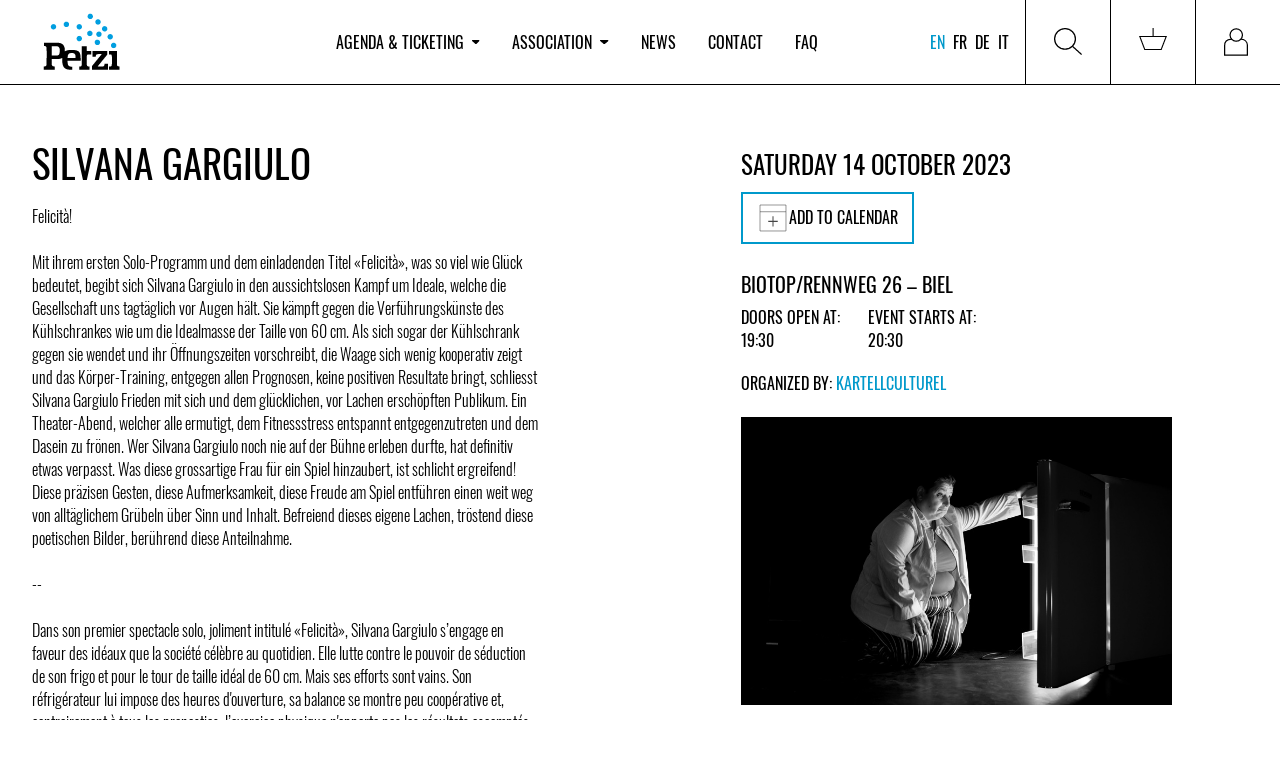

--- FILE ---
content_type: image/svg+xml
request_url: https://www.petzi.ch/static/images/petzi-logo.789d6eba95c8.svg
body_size: 2669
content:
<svg id="Calque_1" xmlns="http://www.w3.org/2000/svg" viewBox="0 0 99.2 79.4"><style>.st0{fill:#009ee0}</style><path class="st0" d="M81 45.8c.8 0 1.4-.3 1.9-.8s.8-1.2.8-1.9c0-.8-.3-1.4-.8-1.9s-1.2-.8-1.9-.8c-.8 0-1.4.3-1.9.8s-.8 1.2-.8 1.9c0 .8.3 1.4.8 1.9.5.6 1.2.8 1.9.8M66.4 34.7c.8 0 1.4-.3 1.9-.8s.8-1.2.8-1.9c0-.8-.3-1.4-.8-1.9s-1.2-.8-1.9-.8c-.8 0-1.4.3-1.9.8s-.8 1.2-.8 1.9c0 .8.3 1.4.8 1.9s1.1.8 1.9.8m11.2 2.5c.8 0 1.4-.3 1.9-.8s.8-1.2.8-1.9c0-.8-.3-1.4-.8-1.9s-1.2-.8-1.9-.8c-.8 0-1.4.3-1.9.8s-.8 1.2-.8 1.9c0 .8.3 1.4.8 1.9.5.6 1.2.8 1.9.8m-12.7 5.6c.8 0 1.4-.3 1.9-.8s.8-1.2.8-1.9c0-.8-.3-1.4-.8-1.9s-1.2-.8-1.9-.8a2.732 2.732 0 0 0-2.7 2.7c0 .8.3 1.4.8 1.9s1.2.8 1.9.8M34.1 24.9c.8 0 1.4-.3 1.9-.8s.8-1.2.8-1.9c0-.8-.3-1.4-.8-1.9s-1.2-.8-1.9-.8c-.8 0-1.4.3-1.9.8s-.8 1.2-.8 1.9c0 .8.3 1.4.8 1.9s1.1.8 1.9.8m-12.8 2.4c.8 0 1.4-.3 1.9-.8s.8-1.2.8-1.9c0-.8-.3-1.4-.8-1.9s-1.2-.8-1.9-.8c-.8 0-1.4.3-1.9.8s-.8 1.2-.8 1.9c0 .8.3 1.4.8 1.9s1.1.8 1.9.8m25.6 0c-.8 0-1.4-.3-1.9-.8s-.8-1.2-.8-1.9c0-.8.3-1.4.8-1.9s1.2-.8 1.9-.8c.8 0 1.4.3 1.9.8s.8 1.2.8 1.9c0 .8-.3 1.4-.8 1.9s-1.1.8-1.9.8m0 11.7c.8 0 1.4-.3 1.9-.8s.8-1.2.8-1.9c0-.8-.3-1.4-.8-1.9s-1.2-.8-1.9-.8c-.8 0-1.4.3-1.9.8s-.8 1.2-.8 1.9c0 .8.3 1.4.8 1.9.5.6 1.2.8 1.9.8m10.5-5.1c.8 0 1.4-.3 1.9-.8s.8-1.2.8-1.9c0-.8-.3-1.4-.8-1.9s-1.2-.8-1.9-.8c-.8 0-1.4.3-1.9.8s-.8 1.2-.8 1.9c0 .8.3 1.4.8 1.9.5.6 1.1.8 1.9.8m8.1-11.4c.8 0 1.4-.3 1.9-.8s.8-1.2.8-1.9c0-.8-.3-1.4-.8-1.9s-1.2-.8-1.9-.8c-.8 0-1.4.3-1.9.8s-.8 1.2-.8 1.9c0 .8.3 1.4.8 1.9s1.2.8 1.9.8m6.6 6.8c.8 0 1.4-.3 1.9-.8s.8-1.2.8-1.9c0-.8-.3-1.4-.8-1.9s-1.2-.8-1.9-.8c-.8 0-1.4.3-1.9.8s-.8 1.2-.8 1.9c0 .8.3 1.4.8 1.9s1.1.8 1.9.8M57.8 17c.8 0 1.4-.3 1.9-.8s.8-1.2.8-1.9c0-.8-.3-1.4-.8-1.9s-1.2-.8-1.9-.8c-.8 0-1.4.3-1.9.8s-.8 1.2-.8 1.9c0 .8.3 1.4.8 1.9s1.2.8 1.9.8"/><path d="M71.9 61.6v.6c-.1 1.4-.7 1.9-3 1.9H65l9.7-11.9v-3.5H59.9v5.6h3.4v-.4c0-1.6.6-2.2 2.9-2.2h3l-9.7 11.9v3.6h15.9v-5.8H72v.2zm14.2 2.3c-1.4 0-1.8-.5-1.8-2.6V48.7h-7.8V52h.9c1.8 0 2 .6 1.9 5.6v3c0 2.7-.4 3.4-1.9 3.4h-.9v3.2h10.3v-3.3h-.7zM54.3 43.8h-4.9v17.6c0 2-.4 2.6-1.8 2.6h-.8v3.3h10.3V64h-.9c-1.5 0-1.9-.7-1.9-3.4v-3c-.1-4.9.1-5.6 1.9-5.6h2.6v-3.3h-4.5v-4.9z"/><path d="M38.9 64.2c-2.6-.3-3.4-1.3-3.6-4.5v-1.4h13V57c-.1-7.5-1.4-9-7.5-9.4h-2.9c-2.4.2-4.1.5-5.3 1.4v-.5c.1-5.6-2.4-8.1-7.9-8.1H11.8v3.3h.8c.9 0 1.4.4 1.7 1.3 0 .1.1.2.1.3v.5c.1 2.3.2 4.9.1 8v1.5l-.1 5.8c0 1 0 1.3-.1 1.6-.3.9-.9 1.2-1.7 1.2h-.9v3.3h10.8v-3.3h-1c-1 0-1.7-.6-1.9-1.8v-5.5h5.8c2 0 3.5-.4 4.6-1.2v.5c-.1 1-.1 2.1 0 3.1.4 6.3 2.6 8.5 10 8.3v-2.9c-.3-.1-.7-.1-1.1-.2m-3.6-9c.1-3.4 1.3-4.6 4.2-4.6 2.7 0 3.7 1 3.7 3.8v1.3h-8v-.5zm-7.8-5.7c-.3 3-1.1 3.7-4.1 3.7h-3.7v-9.4h4c3 0 4.2 1.5 3.8 5.7"/></svg>